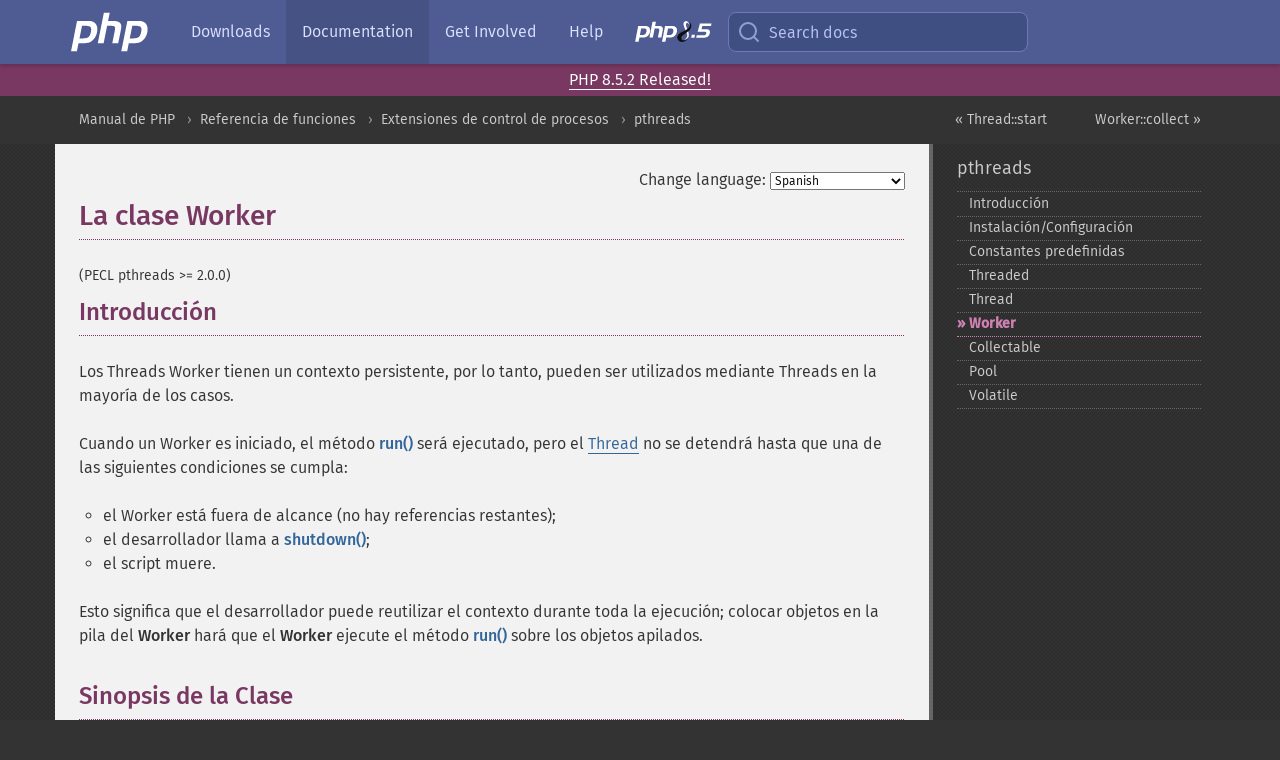

--- FILE ---
content_type: text/html; charset=utf-8
request_url: https://www.php.net/manual/es/class.worker.php
body_size: 7674
content:
<!DOCTYPE html>
<html xmlns="http://www.w3.org/1999/xhtml" lang="es">
<head>

  <meta charset="utf-8">
  <meta name="viewport" content="width=device-width, initial-scale=1.0">

     <base href="https://www.php.net/manual/es/class.worker.php">
  
  <title>PHP: Worker - Manual</title>

      <link rel="stylesheet" type="text/css" href="/cached.php?t=1756715876&amp;f=/fonts/Fira/fira.css" media="screen">
      <link rel="stylesheet" type="text/css" href="/cached.php?t=1756715876&amp;f=/fonts/Font-Awesome/css/fontello.css" media="screen">
      <link rel="stylesheet" type="text/css" href="/cached.php?t=1763585401&amp;f=/styles/theme-base.css" media="screen">
      <link rel="stylesheet" type="text/css" href="/cached.php?t=1763575802&amp;f=/styles/theme-medium.css" media="screen">
  
 <link rel="icon" type="image/svg+xml" sizes="any" href="https://www.php.net/favicon.svg?v=2">
 <link rel="icon" type="image/png" sizes="196x196" href="https://www.php.net/favicon-196x196.png?v=2">
 <link rel="icon" type="image/png" sizes="32x32" href="https://www.php.net/favicon-32x32.png?v=2">
 <link rel="icon" type="image/png" sizes="16x16" href="https://www.php.net/favicon-16x16.png?v=2">
 <link rel="shortcut icon" href="https://www.php.net/favicon.ico?v=2">

 <link rel="search" type="application/opensearchdescription+xml" href="https://www.php.net/phpnetimprovedsearch.src" title="Add PHP.net search">
 <link rel="alternate" type="application/atom+xml" href="https://www.php.net/releases/feed.php" title="PHP Release feed">
 <link rel="alternate" type="application/atom+xml" href="https://www.php.net/feed.atom" title="PHP: Hypertext Preprocessor">

 <link rel="canonical" href="https://www.php.net/manual/es/class.worker.php">
 <link rel="shorturl" href="https://www.php.net/worker">
 <link rel="alternate" href="https://www.php.net/worker" hreflang="x-default">

 <link rel="contents" href="https://www.php.net/manual/es/index.php">
 <link rel="index" href="https://www.php.net/manual/es/book.pthreads.php">
 <link rel="prev" href="https://www.php.net/manual/es/thread.start.php">
 <link rel="next" href="https://www.php.net/manual/es/worker.collect.php">

 <link rel="alternate" href="https://www.php.net/manual/en/class.worker.php" hreflang="en">
 <link rel="alternate" href="https://www.php.net/manual/de/class.worker.php" hreflang="de">
 <link rel="alternate" href="https://www.php.net/manual/es/class.worker.php" hreflang="es">
 <link rel="alternate" href="https://www.php.net/manual/fr/class.worker.php" hreflang="fr">
 <link rel="alternate" href="https://www.php.net/manual/it/class.worker.php" hreflang="it">
 <link rel="alternate" href="https://www.php.net/manual/ja/class.worker.php" hreflang="ja">
 <link rel="alternate" href="https://www.php.net/manual/pt_BR/class.worker.php" hreflang="pt_BR">
 <link rel="alternate" href="https://www.php.net/manual/ru/class.worker.php" hreflang="ru">
 <link rel="alternate" href="https://www.php.net/manual/tr/class.worker.php" hreflang="tr">
 <link rel="alternate" href="https://www.php.net/manual/uk/class.worker.php" hreflang="uk">
 <link rel="alternate" href="https://www.php.net/manual/zh/class.worker.php" hreflang="zh">

<link rel="stylesheet" type="text/css" href="/cached.php?t=1756715876&amp;f=/fonts/Fira/fira.css" media="screen">
<link rel="stylesheet" type="text/css" href="/cached.php?t=1756715876&amp;f=/fonts/Font-Awesome/css/fontello.css" media="screen">
<link rel="stylesheet" type="text/css" href="/cached.php?t=1763585401&amp;f=/styles/theme-base.css" media="screen">
<link rel="stylesheet" type="text/css" href="/cached.php?t=1763575802&amp;f=/styles/theme-medium.css" media="screen">


 <base href="https://www.php.net/manual/es/class.worker.php">

<meta name="Description" content="La clase Worker" />

<meta name="twitter:card" content="summary_large_image" />
<meta name="twitter:site" content="@official_php" />
<meta name="twitter:title" content="PHP: Worker - Manual" />
<meta name="twitter:description" content="La clase Worker" />
<meta name="twitter:creator" content="@official_php" />
<meta name="twitter:image:src" content="https://www.php.net/images/meta-image.png" />

<meta itemprop="name" content="PHP: Worker - Manual" />
<meta itemprop="description" content="La clase Worker" />
<meta itemprop="image" content="https://www.php.net/images/meta-image.png" />

<meta property="og:image" content="https://www.php.net/images/meta-image.png" />
<meta property="og:description" content="La clase Worker" />

<link href="https://fosstodon.org/@php" rel="me" />
<!-- Matomo -->
<script>
    var _paq = window._paq = window._paq || [];
    /* tracker methods like "setCustomDimension" should be called before "trackPageView" */
    _paq.push(["setDoNotTrack", true]);
    _paq.push(["disableCookies"]);
    _paq.push(['trackPageView']);
    _paq.push(['enableLinkTracking']);
    (function() {
        var u="https://analytics.php.net/";
        _paq.push(['setTrackerUrl', u+'matomo.php']);
        _paq.push(['setSiteId', '1']);
        var d=document, g=d.createElement('script'), s=d.getElementsByTagName('script')[0];
        g.async=true; g.src=u+'matomo.js'; s.parentNode.insertBefore(g,s);
    })();
</script>
<!-- End Matomo Code -->
</head>
<body class="docs "><a href="/x-myracloud-5958a2bbbed300a9b9ac631223924e0b/1768940362.613" style="display:  none">update page now</a>

<nav class="navbar navbar-fixed-top">
  <div class="navbar__inner">
    <a href="/" aria-label="PHP Home" class="navbar__brand">
      <img
        src="/images/logos/php-logo-white.svg"
        aria-hidden="true"
        width="80"
        height="40"
      >
    </a>

    <div
      id="navbar__offcanvas"
      tabindex="-1"
      class="navbar__offcanvas"
      aria-label="Menu"
    >
      <button
        id="navbar__close-button"
        class="navbar__icon-item navbar_icon-item--visually-aligned navbar__close-button"
      >
        <svg xmlns="http://www.w3.org/2000/svg" width="24" viewBox="0 0 24 24" fill="currentColor"><path d="M19,6.41L17.59,5L12,10.59L6.41,5L5,6.41L10.59,12L5,17.59L6.41,19L12,13.41L17.59,19L19,17.59L13.41,12L19,6.41Z" /></svg>
      </button>

      <ul class="navbar__nav">
                            <li class="navbar__item">
              <a
                href="/downloads.php"
                                class="navbar__link  "
              >
                                  Downloads                              </a>
          </li>
                            <li class="navbar__item">
              <a
                href="/docs.php"
                aria-current="page"                class="navbar__link navbar__link--active "
              >
                                  Documentation                              </a>
          </li>
                            <li class="navbar__item">
              <a
                href="/get-involved.php"
                                class="navbar__link  "
              >
                                  Get Involved                              </a>
          </li>
                            <li class="navbar__item">
              <a
                href="/support.php"
                                class="navbar__link  "
              >
                                  Help                              </a>
          </li>
                            <li class="navbar__item">
              <a
                href="/releases/8.5/index.php"
                                class="navbar__link  navbar__release"
              >
                                  <img src="/images/php8/logo_php8_5.svg" alt="PHP 8.5">
                              </a>
          </li>
              </ul>
    </div>

    <div class="navbar__right">
        
      
      <!-- Desktop default search -->
      <form
        action="/manual-lookup.php"
        class="navbar__search-form"
      >
        <label for="navbar__search-input" aria-label="Search docs">
          <svg
  xmlns="http://www.w3.org/2000/svg"
  aria-hidden="true"
  width="24"
  viewBox="0 0 24 24"
  fill="none"
  stroke="currentColor"
  stroke-width="2"
  stroke-linecap="round"
  stroke-linejoin="round"
>
  <circle cx="11" cy="11" r="8"></circle>
  <line x1="21" y1="21" x2="16.65" y2="16.65"></line>
</svg>        </label>
        <input
          type="search"
          name="pattern"
          id="navbar__search-input"
          class="navbar__search-input"
          placeholder="Search docs"
          accesskey="s"
        >
        <input type="hidden" name="scope" value="quickref">
      </form>

      <!-- Desktop encanced search -->
      <button
        id="navbar__search-button"
        class="navbar__search-button"
        hidden
      >
        <svg
  xmlns="http://www.w3.org/2000/svg"
  aria-hidden="true"
  width="24"
  viewBox="0 0 24 24"
  fill="none"
  stroke="currentColor"
  stroke-width="2"
  stroke-linecap="round"
  stroke-linejoin="round"
>
  <circle cx="11" cy="11" r="8"></circle>
  <line x1="21" y1="21" x2="16.65" y2="16.65"></line>
</svg>        Search docs
      </button>

        
      <!-- Mobile default items -->
      <a
        id="navbar__search-link"
        href="/lookup-form.php"
        aria-label="Search docs"
        class="navbar__icon-item navbar__search-link"
      >
        <svg
  xmlns="http://www.w3.org/2000/svg"
  aria-hidden="true"
  width="24"
  viewBox="0 0 24 24"
  fill="none"
  stroke="currentColor"
  stroke-width="2"
  stroke-linecap="round"
  stroke-linejoin="round"
>
  <circle cx="11" cy="11" r="8"></circle>
  <line x1="21" y1="21" x2="16.65" y2="16.65"></line>
</svg>      </a>
      <a
        id="navbar__menu-link"
        href="/menu.php"
        aria-label="Menu"
        class="navbar__icon-item navbar_icon-item--visually-aligned navbar_menu-link"
      >
        <svg xmlns="http://www.w3.org/2000/svg"
  aria-hidden="true"
  width="24"
  viewBox="0 0 24 24"
  fill="currentColor"
>
  <path d="M3,6H21V8H3V6M3,11H21V13H3V11M3,16H21V18H3V16Z" />
</svg>      </a>

      <!-- Mobile enhanced items -->
      <button
        id="navbar__search-button-mobile"
        aria-label="Search docs"
        class="navbar__icon-item navbar__search-button-mobile"
        hidden
      >
        <svg
  xmlns="http://www.w3.org/2000/svg"
  aria-hidden="true"
  width="24"
  viewBox="0 0 24 24"
  fill="none"
  stroke="currentColor"
  stroke-width="2"
  stroke-linecap="round"
  stroke-linejoin="round"
>
  <circle cx="11" cy="11" r="8"></circle>
  <line x1="21" y1="21" x2="16.65" y2="16.65"></line>
</svg>      </button>
      <button
        id="navbar__menu-button"
        aria-label="Menu"
        class="navbar__icon-item navbar_icon-item--visually-aligned"
        hidden
      >
        <svg xmlns="http://www.w3.org/2000/svg"
  aria-hidden="true"
  width="24"
  viewBox="0 0 24 24"
  fill="currentColor"
>
  <path d="M3,6H21V8H3V6M3,11H21V13H3V11M3,16H21V18H3V16Z" />
</svg>      </button>
    </div>

    <div
      id="navbar__backdrop"
      class="navbar__backdrop"
    ></div>
  </div>

  <div id="flash-message"></div>
</nav>
<div class="headsup"><a href='/index.php#2026-01-15-3'>PHP 8.5.2 Released!</a></div>
<nav id="trick"><div><dl>
<dt><a href='/manual/en/getting-started.php'>Getting Started</a></dt>
	<dd><a href='/manual/en/introduction.php'>Introduction</a></dd>
	<dd><a href='/manual/en/tutorial.php'>A simple tutorial</a></dd>
<dt><a href='/manual/en/langref.php'>Language Reference</a></dt>
	<dd><a href='/manual/en/language.basic-syntax.php'>Basic syntax</a></dd>
	<dd><a href='/manual/en/language.types.php'>Types</a></dd>
	<dd><a href='/manual/en/language.variables.php'>Variables</a></dd>
	<dd><a href='/manual/en/language.constants.php'>Constants</a></dd>
	<dd><a href='/manual/en/language.expressions.php'>Expressions</a></dd>
	<dd><a href='/manual/en/language.operators.php'>Operators</a></dd>
	<dd><a href='/manual/en/language.control-structures.php'>Control Structures</a></dd>
	<dd><a href='/manual/en/language.functions.php'>Functions</a></dd>
	<dd><a href='/manual/en/language.oop5.php'>Classes and Objects</a></dd>
	<dd><a href='/manual/en/language.namespaces.php'>Namespaces</a></dd>
	<dd><a href='/manual/en/language.enumerations.php'>Enumerations</a></dd>
	<dd><a href='/manual/en/language.errors.php'>Errors</a></dd>
	<dd><a href='/manual/en/language.exceptions.php'>Exceptions</a></dd>
	<dd><a href='/manual/en/language.fibers.php'>Fibers</a></dd>
	<dd><a href='/manual/en/language.generators.php'>Generators</a></dd>
	<dd><a href='/manual/en/language.attributes.php'>Attributes</a></dd>
	<dd><a href='/manual/en/language.references.php'>References Explained</a></dd>
	<dd><a href='/manual/en/reserved.variables.php'>Predefined Variables</a></dd>
	<dd><a href='/manual/en/reserved.exceptions.php'>Predefined Exceptions</a></dd>
	<dd><a href='/manual/en/reserved.interfaces.php'>Predefined Interfaces and Classes</a></dd>
	<dd><a href='/manual/en/reserved.attributes.php'>Predefined Attributes</a></dd>
	<dd><a href='/manual/en/context.php'>Context options and parameters</a></dd>
	<dd><a href='/manual/en/wrappers.php'>Supported Protocols and Wrappers</a></dd>
</dl>
<dl>
<dt><a href='/manual/en/security.php'>Security</a></dt>
	<dd><a href='/manual/en/security.intro.php'>Introduction</a></dd>
	<dd><a href='/manual/en/security.general.php'>General considerations</a></dd>
	<dd><a href='/manual/en/security.cgi-bin.php'>Installed as CGI binary</a></dd>
	<dd><a href='/manual/en/security.apache.php'>Installed as an Apache module</a></dd>
	<dd><a href='/manual/en/security.sessions.php'>Session Security</a></dd>
	<dd><a href='/manual/en/security.filesystem.php'>Filesystem Security</a></dd>
	<dd><a href='/manual/en/security.database.php'>Database Security</a></dd>
	<dd><a href='/manual/en/security.errors.php'>Error Reporting</a></dd>
	<dd><a href='/manual/en/security.variables.php'>User Submitted Data</a></dd>
	<dd><a href='/manual/en/security.hiding.php'>Hiding PHP</a></dd>
	<dd><a href='/manual/en/security.current.php'>Keeping Current</a></dd>
<dt><a href='/manual/en/features.php'>Features</a></dt>
	<dd><a href='/manual/en/features.http-auth.php'>HTTP authentication with PHP</a></dd>
	<dd><a href='/manual/en/features.cookies.php'>Cookies</a></dd>
	<dd><a href='/manual/en/features.sessions.php'>Sessions</a></dd>
	<dd><a href='/manual/en/features.file-upload.php'>Handling file uploads</a></dd>
	<dd><a href='/manual/en/features.remote-files.php'>Using remote files</a></dd>
	<dd><a href='/manual/en/features.connection-handling.php'>Connection handling</a></dd>
	<dd><a href='/manual/en/features.persistent-connections.php'>Persistent Database Connections</a></dd>
	<dd><a href='/manual/en/features.commandline.php'>Command line usage</a></dd>
	<dd><a href='/manual/en/features.gc.php'>Garbage Collection</a></dd>
	<dd><a href='/manual/en/features.dtrace.php'>DTrace Dynamic Tracing</a></dd>
</dl>
<dl>
<dt><a href='/manual/en/funcref.php'>Function Reference</a></dt>
	<dd><a href='/manual/en/refs.basic.php.php'>Affecting PHP's Behaviour</a></dd>
	<dd><a href='/manual/en/refs.utilspec.audio.php'>Audio Formats Manipulation</a></dd>
	<dd><a href='/manual/en/refs.remote.auth.php'>Authentication Services</a></dd>
	<dd><a href='/manual/en/refs.utilspec.cmdline.php'>Command Line Specific Extensions</a></dd>
	<dd><a href='/manual/en/refs.compression.php'>Compression and Archive Extensions</a></dd>
	<dd><a href='/manual/en/refs.crypto.php'>Cryptography Extensions</a></dd>
	<dd><a href='/manual/en/refs.database.php'>Database Extensions</a></dd>
	<dd><a href='/manual/en/refs.calendar.php'>Date and Time Related Extensions</a></dd>
	<dd><a href='/manual/en/refs.fileprocess.file.php'>File System Related Extensions</a></dd>
	<dd><a href='/manual/en/refs.international.php'>Human Language and Character Encoding Support</a></dd>
	<dd><a href='/manual/en/refs.utilspec.image.php'>Image Processing and Generation</a></dd>
	<dd><a href='/manual/en/refs.remote.mail.php'>Mail Related Extensions</a></dd>
	<dd><a href='/manual/en/refs.math.php'>Mathematical Extensions</a></dd>
	<dd><a href='/manual/en/refs.utilspec.nontext.php'>Non-Text MIME Output</a></dd>
	<dd><a href='/manual/en/refs.fileprocess.process.php'>Process Control Extensions</a></dd>
	<dd><a href='/manual/en/refs.basic.other.php'>Other Basic Extensions</a></dd>
	<dd><a href='/manual/en/refs.remote.other.php'>Other Services</a></dd>
	<dd><a href='/manual/en/refs.search.php'>Search Engine Extensions</a></dd>
	<dd><a href='/manual/en/refs.utilspec.server.php'>Server Specific Extensions</a></dd>
	<dd><a href='/manual/en/refs.basic.session.php'>Session Extensions</a></dd>
	<dd><a href='/manual/en/refs.basic.text.php'>Text Processing</a></dd>
	<dd><a href='/manual/en/refs.basic.vartype.php'>Variable and Type Related Extensions</a></dd>
	<dd><a href='/manual/en/refs.webservice.php'>Web Services</a></dd>
	<dd><a href='/manual/en/refs.utilspec.windows.php'>Windows Only Extensions</a></dd>
	<dd><a href='/manual/en/refs.xml.php'>XML Manipulation</a></dd>
	<dd><a href='/manual/en/refs.ui.php'>GUI Extensions</a></dd>
</dl>
<dl>
<dt>Keyboard Shortcuts</dt><dt>?</dt>
<dd>This help</dd>
<dt>j</dt>
<dd>Next menu item</dd>
<dt>k</dt>
<dd>Previous menu item</dd>
<dt>g p</dt>
<dd>Previous man page</dd>
<dt>g n</dt>
<dd>Next man page</dd>
<dt>G</dt>
<dd>Scroll to bottom</dd>
<dt>g g</dt>
<dd>Scroll to top</dd>
<dt>g h</dt>
<dd>Goto homepage</dd>
<dt>g s</dt>
<dd>Goto search<br>(current page)</dd>
<dt>/</dt>
<dd>Focus search box</dd>
</dl></div></nav>
<div id="goto">
    <div class="search">
         <div class="text"></div>
         <div class="results"><ul></ul></div>
   </div>
</div>

  <div id="breadcrumbs" class="clearfix">
    <div id="breadcrumbs-inner">
          <div class="next">
        <a href="worker.collect.php">
          Worker::collect &raquo;
        </a>
      </div>
              <div class="prev">
        <a href="thread.start.php">
          &laquo; Thread::start        </a>
      </div>
          <ul>
            <li><a href='index.php'>Manual de PHP</a></li>      <li><a href='funcref.php'>Referencia de funciones</a></li>      <li><a href='refs.fileprocess.process.php'>Extensiones de control de procesos</a></li>      <li><a href='book.pthreads.php'>pthreads</a></li>      </ul>
    </div>
  </div>




<div id="layout" class="clearfix">
  <section id="layout-content">
  <div class="page-tools">
    <div class="change-language">
      <form action="/manual/change.php" method="get" id="changelang" name="changelang">
        <fieldset>
          <label for="changelang-langs">Change language:</label>
          <select onchange="document.changelang.submit()" name="page" id="changelang-langs">
            <option value='en/class.worker.php'>English</option>
            <option value='de/class.worker.php'>German</option>
            <option value='es/class.worker.php' selected="selected">Spanish</option>
            <option value='fr/class.worker.php'>French</option>
            <option value='it/class.worker.php'>Italian</option>
            <option value='ja/class.worker.php'>Japanese</option>
            <option value='pt_BR/class.worker.php'>Brazilian Portuguese</option>
            <option value='ru/class.worker.php'>Russian</option>
            <option value='tr/class.worker.php'>Turkish</option>
            <option value='uk/class.worker.php'>Ukrainian</option>
            <option value='zh/class.worker.php'>Chinese (Simplified)</option>
            <option value='help-translate.php'>Other</option>
          </select>
        </fieldset>
      </form>
    </div>
  </div><div id="class.worker" class="reference">

 <h1 class="title">La clase Worker</h1>
 

 <div class="partintro"><p class="verinfo">(PECL pthreads &gt;= 2.0.0)</p>

  
  <div class="section" id="worker.intro">
   <h2 class="title">Introducción</h2>
   <p class="simpara">
    Los Threads Worker tienen un contexto persistente, por lo tanto,
    pueden ser utilizados mediante Threads en la mayoría de los casos.
   </p>
   <p class="simpara">
    Cuando un Worker es iniciado, el método <span class="methodname"><strong>run()</strong></span> será
    ejecutado, pero el <span class="classname"><a href="class.thread.php" class="classname">Thread</a></span> no
    se detendrá hasta que una de las siguientes condiciones se cumpla:
   </p>
   <ul class="itemizedlist">
    <li class="listitem">
     <span class="simpara">el Worker está fuera de alcance (no hay referencias restantes);</span>
    </li>
    <li class="listitem">
     <span class="simpara">el desarrollador llama a <span class="methodname"><strong>shutdown()</strong></span>;</span>
    </li>
    <li class="listitem">
     <span class="simpara">el script muere.</span>
    </li>
   </ul>
   <p class="simpara">
    Esto significa que el desarrollador puede reutilizar el contexto durante
    toda la ejecución; colocar objetos en la pila del
    <span class="classname"><strong class="classname">Worker</strong></span> hará que el <span class="classname"><strong class="classname">Worker</strong></span>
    ejecute el método <span class="methodname"><strong>run()</strong></span> sobre los objetos apilados.
   </p>
  </div>
  

  <div class="section" id="worker.synopsis">
   <h2 class="title">Sinopsis de la Clase</h2>

   
   <div class="classsynopsis">
    <span class="ooclass"><strong class="classname"></strong></span>

    
    <div class="classsynopsisinfo">
     <span class="ooclass">
      <span class="modifier">class</span> <strong class="classname">Worker</strong>
     </span>

     <span class="ooclass">
      <span class="modifier">extends</span>
       <a href="class.thread.php" class="classname">Thread</a>
     </span>

     <span class="oointerface"><span class="modifier">implements</span> 
       <a href="class.traversable.php" class="interfacename">Traversable</a></span><span class="oointerface">,  <a href="class.countable.php" class="interfacename">Countable</a></span><span class="oointerface">,  <a href="class.arrayaccess.php" class="interfacename">ArrayAccess</a></span> {</div>
    

    <div class="classsynopsisinfo classsynopsisinfo_comment">/* Métodos */</div>
    <div class="methodsynopsis dc-description">
   <span class="modifier">public</span> <span class="methodname"><a href="worker.collect.php" class="methodname">collect</a></span>(<span class="methodparam"><span class="type"><a href="language.types.callable.php" class="type Callable">Callable</a></span> <code class="parameter">$collector</code><span class="initializer"> = ?</span></span>): <span class="type"><a href="language.types.integer.php" class="type int">int</a></span></div>
<div class="methodsynopsis dc-description"><span class="modifier">public</span> <span class="methodname"><a href="worker.getstacked.php" class="methodname">getStacked</a></span>(): <span class="type"><a href="language.types.integer.php" class="type int">int</a></span></div>
<div class="methodsynopsis dc-description"><span class="modifier">public</span> <span class="methodname"><a href="worker.isshutdown.php" class="methodname">isShutdown</a></span>(): <span class="type"><a href="language.types.boolean.php" class="type bool">bool</a></span></div>
<div class="methodsynopsis dc-description"><span class="modifier">public</span> <span class="methodname"><a href="worker.shutdown.php" class="methodname">shutdown</a></span>(): <span class="type"><a href="language.types.boolean.php" class="type bool">bool</a></span></div>
<div class="methodsynopsis dc-description"><span class="modifier">public</span> <span class="methodname"><a href="worker.stack.php" class="methodname">stack</a></span>(<span class="methodparam"><span class="type"><a href="class.threaded.php" class="type Threaded">Threaded</a></span> <code class="parameter reference">&$work</code></span>): <span class="type"><a href="language.types.integer.php" class="type int">int</a></span></div>
<div class="methodsynopsis dc-description"><span class="modifier">public</span> <span class="methodname"><a href="worker.unstack.php" class="methodname">unstack</a></span>(): <span class="type"><a href="language.types.integer.php" class="type int">int</a></span></div>


    <div class="classsynopsisinfo classsynopsisinfo_comment">/* Métodos heredados */</div>
    <div class="methodsynopsis dc-description"><span class="modifier">public</span> <span class="methodname"><a href="thread.getcreatorid.php" class="methodname">Thread::getCreatorId</a></span>(): <span class="type"><a href="language.types.integer.php" class="type int">int</a></span></div>
<div class="methodsynopsis dc-description"><span class="modifier">public</span> <span class="modifier">static</span> <span class="methodname"><a href="thread.getcurrentthread.php" class="methodname">Thread::getCurrentThread</a></span>(): <span class="type"><a href="class.thread.php" class="type Thread">Thread</a></span></div>
<div class="methodsynopsis dc-description"><span class="modifier">public</span> <span class="modifier">static</span> <span class="methodname"><a href="thread.getcurrentthreadid.php" class="methodname">Thread::getCurrentThreadId</a></span>(): <span class="type"><a href="language.types.integer.php" class="type int">int</a></span></div>
<div class="methodsynopsis dc-description"><span class="modifier">public</span> <span class="methodname"><a href="thread.getthreadid.php" class="methodname">Thread::getThreadId</a></span>(): <span class="type"><a href="language.types.integer.php" class="type int">int</a></span></div>
<div class="methodsynopsis dc-description"><span class="modifier">public</span> <span class="methodname"><a href="thread.isjoined.php" class="methodname">Thread::isJoined</a></span>(): <span class="type"><a href="language.types.boolean.php" class="type bool">bool</a></span></div>
<div class="methodsynopsis dc-description"><span class="modifier">public</span> <span class="methodname"><a href="thread.isstarted.php" class="methodname">Thread::isStarted</a></span>(): <span class="type"><a href="language.types.boolean.php" class="type bool">bool</a></span></div>
<div class="methodsynopsis dc-description"><span class="modifier">public</span> <span class="methodname"><a href="thread.join.php" class="methodname">Thread::join</a></span>(): <span class="type"><a href="language.types.boolean.php" class="type bool">bool</a></span></div>
<div class="methodsynopsis dc-description"><span class="modifier">public</span> <span class="methodname"><a href="thread.start.php" class="methodname">Thread::start</a></span>(<span class="methodparam"><span class="type"><a href="language.types.integer.php" class="type int">int</a></span> <code class="parameter">$options</code><span class="initializer"> = ?</span></span>): <span class="type"><a href="language.types.boolean.php" class="type bool">bool</a></span></div>


   }</div>
   

  </div>

 </div>

 









































<h2>Tabla de contenidos</h2><ul class="chunklist chunklist_reference"><li><a href="worker.collect.php">Worker::collect</a> — Recopila las referencias de las tareas finalizadas</li><li><a href="worker.getstacked.php">Worker::getStacked</a> — Obtiene el tama&ntilde;o de pila restante</li><li><a href="worker.isshutdown.php">Worker::isShutdown</a> — Detecci&oacute;n de estado</li><li><a href="worker.shutdown.php">Worker::shutdown</a> — Detener el worker</li><li><a href="worker.stack.php">Worker::stack</a> — Apila la tarea</li><li><a href="worker.unstack.php">Worker::unstack</a> — Desapila una tarea</li></ul>
</div>
    <div class="contribute">
      <h3 class="title">Found A Problem?</h3>
      <div>
         
      </div>
      <div class="edit-bug">
        <a href="https://github.com/php/doc-base/blob/master/README.md" title="This will take you to our contribution guidelines on GitHub" target="_blank" rel="noopener noreferrer">Learn How To Improve This Page</a>
        •
        <a href="https://github.com/php/doc-es/blob/master/reference/pthreads/worker.xml">Submit a Pull Request</a>
        •
        <a href="https://github.com/php/doc-es/issues/new?body=From%20manual%20page:%20https:%2F%2Fphp.net%2Fclass.worker%0A%0A---">Report a Bug</a>
      </div>
    </div><section id="usernotes">
<div class="head">
<span class="action"><a href="/manual/add-note.php?sect=class.worker&amp;repo=es&amp;redirect=https://www.php.net/manual/es/class.worker.php">＋<small>add a note</small></a></span>
<h3 class="title">User Contributed Notes </h3>
</div>
 <div class="note">There are no user contributed notes for this page.</div></section>    </section><!-- layout-content -->
        <aside class='layout-menu'>

        <ul class='parent-menu-list'>
                                    <li>
                <a href="book.pthreads.php">pthreads</a>

                                    <ul class='child-menu-list'>

                                                <li class="">
                            <a href="intro.pthreads.php" title="Introducci&oacute;n">Introducci&oacute;n</a>
                        </li>
                                                <li class="">
                            <a href="pthreads.setup.php" title="Instalaci&oacute;n/Configuraci&oacute;n">Instalaci&oacute;n/Configuraci&oacute;n</a>
                        </li>
                                                <li class="">
                            <a href="pthreads.constants.php" title="Constantes predefinidas">Constantes predefinidas</a>
                        </li>
                                                <li class="">
                            <a href="class.threaded.php" title="Threaded">Threaded</a>
                        </li>
                                                <li class="">
                            <a href="class.thread.php" title="Thread">Thread</a>
                        </li>
                                                <li class="current">
                            <a href="class.worker.php" title="Worker">Worker</a>
                        </li>
                                                <li class="">
                            <a href="class.collectable.php" title="Collectable">Collectable</a>
                        </li>
                                                <li class="">
                            <a href="class.pool.php" title="Pool">Pool</a>
                        </li>
                                                <li class="">
                            <a href="class.volatile.php" title="Volatile">Volatile</a>
                        </li>
                        
                    </ul>
                
            </li>
                        
                    </ul>
    </aside>


  </div><!-- layout -->

  <footer>
    <div class="container footer-content">
      <div class="row-fluid">
      <ul class="footmenu">
        <li><a href="/manual/es/copyright.php">Copyright &copy; 2001-2026 The PHP Documentation Group</a></li>
        <li><a href="/my.php">My PHP.net</a></li>
        <li><a href="/contact.php">Contact</a></li>
        <li><a href="/sites.php">Other PHP.net sites</a></li>
        <li><a href="/privacy.php">Privacy policy</a></li>
      </ul>
      </div>
    </div>
  </footer>
    
<script src="/cached.php?t=1756715876&amp;f=/js/ext/jquery-3.6.0.min.js"></script>
<script src="/cached.php?t=1756715876&amp;f=/js/ext/FuzzySearch.min.js"></script>
<script src="/cached.php?t=1756715876&amp;f=/js/ext/mousetrap.min.js"></script>
<script src="/cached.php?t=1756715876&amp;f=/js/ext/jquery.scrollTo.min.js"></script>
<script src="/cached.php?t=1768309801&amp;f=/js/search.js"></script>
<script src="/cached.php?t=1768309801&amp;f=/js/common.js"></script>
<script type="module" src="/cached.php?t=1759587603&amp;f=/js/interactive-examples.js"></script>

<a id="toTop" href="javascript:;"><span id="toTopHover"></span><img width="40" height="40" alt="To Top" src="/images/to-top@2x.png"></a>

<div id="search-modal__backdrop" class="search-modal__backdrop">
  <div
    role="dialog"
    aria-label="Search modal"
    id="search-modal"
    class="search-modal"
  >
    <div class="search-modal__header">
      <div class="search-modal__form">
        <div class="search-modal__input-icon">
          <!-- https://feathericons.com search -->
          <svg xmlns="http://www.w3.org/2000/svg"
            aria-hidden="true"
            width="24"
            viewBox="0 0 24 24"
            fill="none"
            stroke="currentColor"
            stroke-width="2"
            stroke-linecap="round"
            stroke-linejoin="round"
          >
            <circle cx="11" cy="11" r="8"></circle>
            <line x1="21" y1="21" x2="16.65" y2="16.65"></line>
          </svg>
        </div>
        <input
          type="search"
          id="search-modal__input"
          class="search-modal__input"
          placeholder="Search docs"
          aria-label="Search docs"
        />
      </div>

      <button aria-label="Close" class="search-modal__close">
        <!-- https://pictogrammers.com/library/mdi/icon/close/ -->
        <svg
          xmlns="http://www.w3.org/2000/svg"
          aria-hidden="true"
          width="24"
          viewBox="0 0 24 24"
        >
          <path d="M19,6.41L17.59,5L12,10.59L6.41,5L5,6.41L10.59,12L5,17.59L6.41,19L12,13.41L17.59,19L19,17.59L13.41,12L19,6.41Z"/>
        </svg>
      </button>
    </div>
    <div
      role="listbox"
      aria-label="Search results"
      id="search-modal__results"
      class="search-modal__results"
    ></div>
    <div class="search-modal__helper-text">
      <div>
        <kbd>↑</kbd> and <kbd>↓</kbd> to navigate •
        <kbd>Enter</kbd> to select •
        <kbd>Esc</kbd> to close • <kbd>/</kbd> to open
      </div>
      <div>
        Press <kbd>Enter</kbd> without
        selection to search using Google
      </div>
    </div>
  </div>
</div>

</body>
</html>
